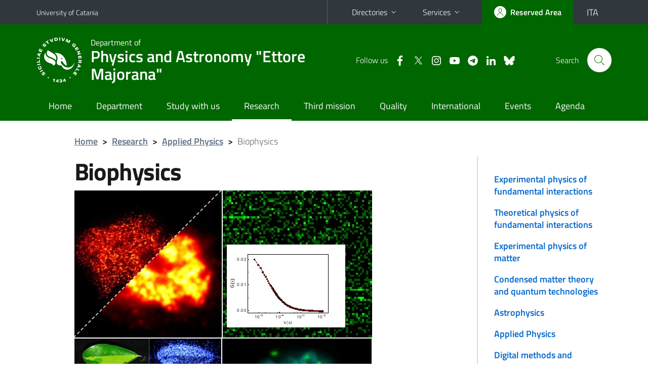

--- FILE ---
content_type: text/html; charset=utf-8
request_url: https://www.dfa.unict.it/en/research/biophysics
body_size: 7891
content:
<!DOCTYPE html>
<html lang="en">
<head>
<meta charset="utf-8">
<title>Biophysics | Department of Physics and Astronomy &quot;Ettore Majorana&quot;</title>
<meta name="viewport" content="width=device-width,initial-scale=1,shrink-to-fit=no">
<meta name="Generator" content="Drupal 7 (http://drupal.org)">
<link rel="canonical" href="/en/research/biophysics">
<link rel="shortlink" href="/en/node/3273">
<link rel="shortcut icon" href="https://www.dfa.unict.it/sites/all/themes/id_theme_sd/favicon.ico" type="image/vnd.microsoft.icon">
<link href="/bootstrap-italia/css/bootstrap-italia.min.css" rel="stylesheet">
<link type="text/css" rel="stylesheet" href="https://www.dfa.unict.it/sites/default/files/css/css_xE-rWrJf-fncB6ztZfd2huxqgxu4WO-qwma6Xer30m4.css" media="all">
<link type="text/css" rel="stylesheet" href="https://www.dfa.unict.it/sites/default/files/css/css_ORJdyVv7ZrVXnvPd3pkhO1IeM9hFVTu0Sw6P9nWSRZ8.css" media="all">
<link type="text/css" rel="stylesheet" href="https://www.dfa.unict.it/sites/default/files/css/css_nEUQ8eo3b_tOt7Fh_P2l1QwYH-3X9UxP1RJTN4IxNZM.css" media="all">
<style type="text/css" media="all">
<!--/*--><![CDATA[/*><!--*/
.skiplinks{background-color:#fff}#menu-di-servizio .dropdown-menu,.it-header-slim-right-zone .dropdown-menu{z-index:9999}#menu-servizi{z-index:1001}#nav10.navbar-collapsable{z-index:1000!important}#nav10.navbar-collapsable .close-div{background-color:transparent}
.unict-green .it-header-slim-wrapper .btn-full,.unict-green .it-header-center-wrapper,.unict-green .back-to-top,.unict-green .btn-primary,.unict-green #home-sd h2{background-color:#060}.unict-green .bg-primary{background-color:#060!important}.unict-green .text-primary{color:#060!important}.unict-green .it-header-slim-wrapper .btn-full:hover,.unict-green .btn-primary:hover,.unict-green .back-to-top:hover{background-color:#050;color:#fff!important}.unict-green .it-header-slim-wrapper .btn-full:active,.unict-green .btn-primary:active{background-color:#040!important}.unict-green .it-header-slim-wrapper .btn-full .icon-primary,.unict-green .it-header-center-wrapper .it-header-center-content-wrapper .it-search-wrapper a.rounded-icon svg,.unict-green .btn-primary .icon-primary{fill:#060!important}.unict-green .it-footer-main{background-color:#040}.unict-green .it-footer-small-prints{background-color:#122112}@media(min-width:992px){.unict-green .it-header-navbar-wrapper{background-color:#060}}@media(max-width:991px){.unict-green .it-header-center-wrapper .it-header-center-content-wrapper .it-search-wrapper a.rounded-icon svg{fill:#fff!important}.unict-green .it-header-slim-wrapper .btn-full,.unict-green .it-header-slim-wrapper .btn-full:hover{background-color:transparent}.unict-green .it-nav-wrapper .navbar .navbar-collapsable .navbar-nav li a.nav-link{color:#060}.unict-green .it-nav-wrapper .navbar .navbar-collapsable .navbar-nav li a.nav-link.active{border-left-color:#060}.unict-green #it-main-menu .nav-item svg{fill:#060}}
.it-header-center-wrapper .it-header-center-content-wrapper .it-right-zone .it-socials ul .icon{margin-left:12px}@media(max-width:991px){.it-header-center-wrapper .it-header-center-content-wrapper .it-right-zone .it-socials{display:none!important}}

/*]]>*/-->
</style>
<link type="text/css" rel="stylesheet" href="https://www.dfa.unict.it/sites/default/files/css/css_QgE7281FEOkrWeTNv4ub8esodNXZsEmlIJXPOBl7PNU.css" media="all">
<script type="text/javascript" src="https://www.dfa.unict.it/sites/default/files/js/js_6UR8aB1w5-y_vdUUdWDWlX2QhWu_qIXlEGEV48YgV-c.js"></script>
<script type="text/javascript" src="https://www.dfa.unict.it/sites/default/files/js/js_onbE0n0cQY6KTDQtHO_E27UBymFC-RuqypZZ6Zxez-o.js"></script>
<script type="text/javascript" src="https://www.dfa.unict.it/sites/default/files/js/js_qrf44QUDL_YTtRm1c_V_5DthK1dj0B5pBTFSfp1hfmk.js"></script>
<script type="text/javascript" src="https://www.dfa.unict.it/sites/default/files/js/js_ZdKxSuA1fkezsVufHEcECTJtAPQUeXSaKnIW9V_kdiM.js"></script>
<script type="text/javascript">
<!--//--><![CDATA[//><!--
jQuery.extend(Drupal.settings, {"basePath":"\/","pathPrefix":"en\/","setHasJsCookie":0,"ajaxPageState":{"theme":"id_theme_sd","theme_token":"G22Ly8_q0J8hnMex26BNfMDn-EnQzQHOdipEQbNPqZs","js":{"sites\/all\/modules\/jquery_update\/replace\/jquery\/2.2\/jquery.min.js":1,"misc\/jquery-extend-3.4.0.js":1,"misc\/jquery-html-prefilter-3.5.0-backport.js":1,"misc\/jquery.once.js":1,"misc\/drupal.js":1,"sites\/all\/modules\/jquery_update\/js\/jquery_browser.js":1,"misc\/form-single-submit.js":1,"sites\/all\/modules\/ckeditor_accordion\/js\/ckeditor-accordion.js":1,"sites\/all\/modules\/lightbox2\/js\/lightbox.js":1},"css":{"modules\/system\/system.base.css":1,"modules\/system\/system.menus.css":1,"modules\/system\/system.messages.css":1,"modules\/system\/system.theme.css":1,"sites\/all\/modules\/ckeditor_accordion\/css\/ckeditor-accordion.css":1,"sites\/all\/modules\/date\/date_repeat_field\/date_repeat_field.css":1,"modules\/field\/theme\/field.css":1,"modules\/node\/node.css":1,"modules\/search\/search.css":1,"modules\/user\/user.css":1,"sites\/all\/modules\/views\/css\/views.css":1,"sites\/all\/modules\/ckeditor\/css\/ckeditor.css":1,"sites\/all\/modules\/ctools\/css\/ctools.css":1,"sites\/all\/modules\/lightbox2\/css\/lightbox.css":1,"sites\/all\/modules\/taxonomy_access\/taxonomy_access.css":1,"0":1,"1":1,"2":1,"sites\/all\/themes\/id_theme\/style.css":1,"sites\/all\/themes\/id_theme_sd\/sd.css":1}},"lightbox2":{"rtl":"0","file_path":"\/(\\w\\w\/)public:\/","default_image":"\/sites\/all\/modules\/lightbox2\/images\/brokenimage.jpg","border_size":10,"font_color":"000","box_color":"fff","top_position":"","overlay_opacity":"0.8","overlay_color":"000","disable_close_click":1,"resize_sequence":0,"resize_speed":400,"fade_in_speed":400,"slide_down_speed":600,"use_alt_layout":0,"disable_resize":0,"disable_zoom":0,"force_show_nav":0,"show_caption":1,"loop_items":0,"node_link_text":"View Image Details","node_link_target":0,"image_count":"Image !current of !total","video_count":"Video !current of !total","page_count":"Page !current of !total","lite_press_x_close":"press \u003Ca href=\u0022#\u0022 onclick=\u0022hideLightbox(); return FALSE;\u0022\u003E\u003Ckbd\u003Ex\u003C\/kbd\u003E\u003C\/a\u003E to close","download_link_text":"","enable_login":false,"enable_contact":false,"keys_close":"c x 27","keys_previous":"p 37","keys_next":"n 39","keys_zoom":"z","keys_play_pause":"32","display_image_size":"original","image_node_sizes":"()","trigger_lightbox_classes":"","trigger_lightbox_group_classes":"","trigger_slideshow_classes":"","trigger_lightframe_classes":"","trigger_lightframe_group_classes":"","custom_class_handler":0,"custom_trigger_classes":"","disable_for_gallery_lists":1,"disable_for_acidfree_gallery_lists":true,"enable_acidfree_videos":true,"slideshow_interval":5000,"slideshow_automatic_start":true,"slideshow_automatic_exit":true,"show_play_pause":true,"pause_on_next_click":false,"pause_on_previous_click":true,"loop_slides":false,"iframe_width":600,"iframe_height":400,"iframe_border":1,"enable_video":0,"useragent":"Mozilla\/5.0 (Macintosh; Intel Mac OS X 10_15_7) AppleWebKit\/537.36 (KHTML, like Gecko) Chrome\/131.0.0.0 Safari\/537.36; ClaudeBot\/1.0; +claudebot@anthropic.com)"},"ckeditor_accordion":{"collapseAll":1},"urlIsAjaxTrusted":{"\/en\/search\/node":true}});
//--><!]]>
</script>
</head>
<body class="html not-front not-logged-in one-sidebar sidebar-first page-node page-node- page-node-3273 node-type-page i18n-en sd238 unict-green hide_mmfc reduce_padding_mm">
<div class="skiplinks"><a class="sr-only sr-only-focusable" href="#it-main" accesskey="c">Go to main content</a><a class="sr-only sr-only-focusable" href="#it-main-menu" accesskey="n">Go to navigation menu</a></div>
<header class="it-header-wrapper">
<div class="it-header-slim-wrapper">
<div class="container">
<div class="row"><div class="col-12">
<div class="it-header-slim-wrapper-content">
<a class="d-none d-lg-block navbar-brand" href="https://www.unict.it/en">University of Catania</a>
<div class="nav-mobile"><nav aria-label="Secondary Navigation">
<a class="it-opener d-lg-none mr-1" href="https://www.unict.it/en" aria-hidden="true" tabindex="-1">University of Catania</a><a class="it-opener d-lg-none" data-toggle="collapse" href="#menu-di-servizio" role="button" aria-expanded="false" aria-controls="menu-di-servizio" title="Open the service menu"><svg class="icon" role="img"><use href="/bootstrap-italia/svg/sprite.svg#it-expand"></use></svg></a>
<div class="link-list-wrapper collapse" id="menu-di-servizio">
<ul class="link-list border-right-0 pr-0">
<li class="dropdown"><a class="list-item dropdown-toggle" href="#" role="button" data-toggle="dropdown" aria-expanded="false">Directories<svg class="icon d-none d-lg-block" role="img"><use href="/bootstrap-italia/svg/sprite.svg#it-expand"></use></svg></a>
<div class="dropdown-menu"><div class="row"><div class="col-12 px-3">
<form action="https://www.unict.it/content/cerca-nella-rubrica" method="post" id="rubrica-form" accept-charset="UTF-8" class="unict-form">
<div class="container">
<div class="form-row"><label for="input-01" class="sr-only">Search by Surname</label><input required id="input-01" name="trova" type="text" class="form-control" autocomplete="family-name" placeholder="Search by Surname"></div>
<div class="form-row mt-2 mb-1"><input type="submit" class="btn btn-primary btn-xs py-1" value="SEARCH"></div>
</div>
</form>
</div></div></div></li>
<li class="dropdown"><a class="list-item dropdown-toggle" href="#" role="button" data-toggle="dropdown" aria-expanded="false">Services<svg class="icon d-none d-lg-block" role="img"><use href="/bootstrap-italia/svg/sprite.svg#it-expand"></use></svg></a>
<div class="dropdown-menu" id="menu-servizi"><div class="row"><div class="col-12"><div class="link-list-wrapper">
<ul>
<li><a class="list-item" href="https://studenti.smartedu.unict.it" target="_blank" rel="noopener"><span>Student Portal</span></a></li>
<li><a class="list-item" href="https://docenti.smartedu.unict.it/docenti/" target="_blank" rel="noopener"><span>Teacher Portal</span></a></li>
<li><a class="list-item" href="https://intranet.unict.it" target="_blank" rel="noopener"><span>Staff Portal</span></a></li>
<li><a class="list-item" href="https://segreterie.smartedu.unict.it" target="_blank" rel="noopener"><span>Secretary Portal</span></a></li>
<li><a class="list-item" href="https://www.sida.unict.it" target="_blank" rel="noopener"><span>Digital Library</span></a></li>
<li><a class="list-item" href="https://webmail365.unict.it" target="_blank" rel="noopener"><span>Student Webmail</span></a></li>
<li><a class="list-item" href="https://webmail.unict.it" target="_blank" rel="noopener"><span>Teacher-staff Webmail</span></a></li>
<li><a class="list-item" href="https://studium.unict.it" target="_blank" rel="noopener"><span>E-learning / Studium</span></a></li>
<li><a class="list-item" href="https://www.unict.it/servizi/servizi-web"><span>IT Services</span></a></li>
<li><a class="list-item" href="https://www.unict.it/servizi"><span><strong>All services</strong> &raquo;</span></a></li>
</ul>
</div></div></div></div></li>
</ul>
</div>
</nav></div>
<div class="it-header-slim-right-zone">
<a class="btn btn-icon btn-full" href="/content/login-cas"><span class="rounded-icon"><svg class="icon icon-primary" role="img" aria-label="Access the reserved area"><use href="/bootstrap-italia/svg/sprite.svg#it-user"></use></svg></span><span class="d-none d-lg-block">Reserved Area</span></a>
<div class="nav-item"><a class="nav-link py-0" href="/it" id="lansw"><span>ITA</span></a></div>
</div>
</div>
</div></div>
</div>
</div>
<div class="it-nav-wrapper">
<div class="it-header-center-wrapper">
<div class="container">
<div class="row"><div class="col-12">
<div class="it-header-center-content-wrapper">
<div class="it-brand-wrapper"><a href="/en"><img src="/sites/all/themes/id_theme/unict.svg" alt="Logo UniCt" class="icon unict"><div class="it-brand-text"><h3>Department of</h3><h2>Physics and Astronomy "Ettore Majorana"</h2></div></a></div>
<div class="it-right-zone"><div class="it-socials d-none d-md-flex"><span>Follow&nbsp;us</span><ul><li><a href="https://www.facebook.com/dfa.unict.it"><svg class="icon" aria-label="Facebook"><use href="/bootstrap-italia/svg/sprite.svg#it-facebook"></use></svg></a></li>
<li><a href="https://twitter.com/DfaUnict"><svg class="icon" aria-label="Twitter"><use href="/bootstrap-italia/svg/sprite.svg#it-twitter"></use></svg></a></li>
<li><a href="https://www.instagram.com/dfa.unict/"><svg class="icon" aria-label="Instagram"><use href="/bootstrap-italia/svg/sprite.svg#it-instagram"></use></svg></a></li>
<li><a href="https://www.youtube.com/@DFA-UniCT"><svg class="icon" aria-label="YouTube"><use href="/bootstrap-italia/svg/sprite.svg#it-youtube"></use></svg></a></li>
<li><a href="https://t.me/FisicaCT"><svg class="icon" aria-label="Telegram"><use href="/bootstrap-italia/svg/sprite.svg#it-telegram"></use></svg></a></li>
<li><a href="https://www.linkedin.com/company/dfa-unict-it/"><svg class="icon" aria-label="LinkedIn"><use href="/bootstrap-italia/svg/sprite.svg#it-linkedin"></use></svg></a></li>
<li><a href="https://bsky.app/profile/dfa-unict-it.bsky.social"><svg class="icon icon-fix" aria-label="Bluesky"><use href="/sites/all/themes/id_theme/bluesky.svg#bluesky"></use></svg></a></li>
</ul></div><div class="it-search-wrapper"><span class="d-none d-md-block">Search</span><a class="search-link rounded-icon" href="#" data-target="#searchModal" data-toggle="modal" aria-label="Search" title="Search"><svg class="icon" role="img"><use href="/bootstrap-italia/svg/sprite.svg#it-search"></use></svg></a></div>
</div>
</div>
</div></div>
</div>
</div>
<div class="it-header-navbar-wrapper">
<div class="container">
<div class="row"><div class="col-12">
<nav class="navbar navbar-expand-lg" aria-label="Main Navigation">
<button class="custom-navbar-toggler" type="button" aria-controls="nav10" aria-expanded="false" aria-label="toggle navigation" data-target="#nav10"><svg class="icon" role="img"><use href="/bootstrap-italia/svg/sprite.svg#it-burger"></use></svg></button>
<div class="navbar-collapsable" id="nav10">
<div class="overlay"></div>
<div class="close-div"><button class="close-menu border-0" type="button" aria-label="close"><svg class="icon icon-white" role="img"><use href="/bootstrap-italia/svg/sprite.svg#it-close-big"></use></svg></button></div>
<div class="menu-wrapper" id="it-main-menu">
<ul class="navbar-nav">
<li class="nav-item"><a class="nav-link" href="/en" accesskey="h">Home</a></li>
<li class="nav-item"><a class="nav-link" href="/en/content/about-us">Department</a></li>
<li class="nav-item"><a class="nav-link" href="/en/content/study-us">Study with us</a></li>
<li class="nav-item"><a href="/en/research/research" class="nav-link active">Research</a></li>
<li class="nav-item"><a class="nav-link" href="/en/content/impact-research-society" title="Impact of research on society">Third mission</a></li>
<li class="nav-item"><a class="nav-link" href="https://www.dfa.unict.it/en/content/quality-assurance-committee">Quality</a></li>
<li class="nav-item"><a class="nav-link" href="/en/content/international">International</a></li>
<li class="nav-item"><a class="nav-link" href="/en/eventi">Events</a></li>
<li class="nav-item"><a class="nav-link" href="/en/content/aulario-dfa">Agenda</a></li>
</ul>
</div>
</div>
</nav>
</div></div>
</div>
</div>
</div>
</header>
<div class="d-md-none bg-light p-3 pl-4"><div class="row"><div class="col-md-12"><a href="#menu-sezione" data-attribute="forward" class="text-decoration-none text-dark"><svg class="icon icon-sm align-top" role="img"><use href="/bootstrap-italia/svg/sprite.svg#it-list"></use></svg><span class="pl-3 fw-bold">Go to related content</span></a></div></div></div>
<main id="it-main">
<section id="breadcrumb">
<div class="container">
<div class="row">
<div class="offset-lg-1 col-lg-11 col-md-12 px-3 px-sm-0 pb-2">
<nav class="breadcrumb-container" aria-label="Breadcrumb">
<ol class="breadcrumb">
<li class="breadcrumb-item"><a href="/en">Home</a><span class="separator">&gt;</span></li>
<li class="breadcrumb-item"><a href="/en/research/research">Research</a><span class="separator">&gt;</span></li>
<li class="breadcrumb-item"><a href="/en/research/applied-physics">Applied Physics</a><span class="separator">&gt;</span></li>
<li class="breadcrumb-item active" aria-current="page">Biophysics</li>
</ol>
</nav>
</div>
</div>
</div>
</section>
<section id="content">
<div class="container">
<div class="row">
<div class="offset-lg-1 col-lg-7 col-md-7 px-3 px-sm-0">
<article id="content-node-3273">
<h1>Biophysics</h1><div class="region region-content">
<div id="block-system-main" class="block block-system">

<div class="content">
<div id="node-3273" class="node node-page clearfix">

  
      
  
  <div class="content">
    <div class="field field-name-body field-type-text-with-summary field-label-hidden clearfix"><div class="field-items"><div class="field-item even"><p><img alt="" src="/sites/default/files/images/Biophysics-fig-new-square.bmp" /></p>

<p>Biophysics applies the theories and methods of physics to understand how biological systems work. Modern biophysical methods include microscopy &amp; imaging, single molecule techniques, spectroscopy, electrophysiology, modeling &amp; simulations. The following lines of research in Biophysics are active at the DFA:<br />
- Optical Microscopy and Nanoscopy<br />
- Fluorescence correlation spectroscopy<br />
- Molecular mechanisms of cancer<br />
- Luminescence</p>

<div style="clear:both"> </div>

<h3>Optical Microscopy and Nanoscopy</h3>

<p><img alt="" class="mr-3" src="/sites/default/files/images/microscopy-noFCS.jpg" style="height: 200px; width: 200px; float: left;" /><br />
<strong>Faculty</strong>: <a href="http://dfa.unict.it/docenti/luca.lanzano">Luca Lanzano’</a><br />
Optical microscopy is a non-invasive technique to study cellular structures and dynamics spanning scales from the single molecule to small organisms. Research is focused on the development of advanced fluorescence imaging methods including super-resolution microscopy (nanoscopy) and time-resolved/spectral methods (FLIM, Phasors, FRET).</p>

<div style="clear:both"> </div>

<h3>Fluorescence correlation spectroscopy</h3>

<p><img alt="" class="mr-3" src="/sites/default/files/images/fcs-square.bmp" style="height: 200px; width: 200px; float: left;" /><br />
<strong>Faculty</strong>: <a href="http://dfa.unict.it/docenti/luca.lanzano">Luca Lanzano’</a><br />
Fluorecence Correlation Spectroscopy (FCS) is a single-molecule technique based on the analysis of spontaneous fluctuations of the fluorescence intensity. Research is focused on the development of advanced correlation methods (FCS, ICS and related techniques) for the detection of fast dynamical processes, such as molecular diffusion and interactions in live cells.</p>

<div style="clear:both"> </div>

<h3>Molecular mechanisms of cancer</h3>

<p><img alt="" class="mr-3" src="/sites/default/files/images/cancer4-square.bmp" style="height: 200px; width: 200px; float: left;" /><br />
<strong>Faculty</strong>: <a href="http://dfa.unict.it/docenti/luca.lanzano">Luca Lanzano’</a><br />
Study of the molecular mechanisms at the origin of DNA damage and genomic instability of tumors. High resolution imaging of oncogene-induced alterations of chromatin organization. Research funded by AIRC.</p>
</div></div></div>  </div>

  <ul class="links inline"><li class="translation_it first last"><a href="/it/ricerca/biofisica" title="Biofisica" class="translation-link" xml:lang="it"><img class="language-icon" src="https://www.dfa.unict.it/sites/all/modules/languageicons/flags/it.png" width="16" height="12" alt="Italiano" title="Italiano" /></a></li>
</ul>
  
</div>

</div>
</div>
</div>
<div class="dropdown" id="it-share">
<a class="dropdown-toggle btn btn-outline-primary btn-icon btn-xs mt-2 mb-3 p-2" href="#" role="button" data-toggle="dropdown" aria-expanded="false"><svg class="icon icon-primary icon-sm" role="img"><use href="/bootstrap-italia/svg/sprite.svg#it-share"></use></svg><span>Share</span></a>
<div class="dropdown-menu"><div class="link-list-wrapper"><ul class="link-list">
<li><a class="list-item" rel="nofollow" href="https://www.facebook.com/sharer/sharer.php?src=bm&amp;u=https%3A%2F%2Fwww.dfa.unict.it%2Fen%2Fresearch%2Fbiophysics&amp;t=Biophysics&amp;v=3" onclick="javascript:window.open(this.href,'','menubar=no,toolbar=no,resizable=yes,scrollbar=yes,height=500,width=720');return false;"><svg class="icon icon-primary icon-sm align-middle mr-1" role="img"><use href="/bootstrap-italia/svg/sprite.svg#it-facebook-square"></use></svg><span class="u-hiddenVisually">Facebook</span></a></li>
<li><a class="list-item" rel="nofollow" href="https://www.twitter.com/share?url=https%3A%2F%2Fwww.dfa.unict.it%2Fen%2Fresearch%2Fbiophysics" onclick="javascript:window.open(this.href,'','menubar=no,toolbar=no,resizable=yes,scrollbar=yes,height=600,width=600');return false;"><svg class="icon icon-primary icon-sm align-middle mr-1" role="img"><use href="/bootstrap-italia/svg/sprite.svg#it-twitter"></use></svg><span class="u-hiddenVisually">Twitter</span></a></li>
<li><a class="list-item" href="https://api.whatsapp.com/send?text=https%3A%2F%2Fwww.dfa.unict.it%2Fen%2Fresearch%2Fbiophysics" data-action="share/whatsapp/share"><svg class="icon icon-primary icon-sm align-middle mr-1" role="img"><use href="/bootstrap-italia/svg/sprite.svg#it-whatsapp"></use></svg><span class="u-hiddenVisually">Whatsapp</span></a></li>
<li><a class="list-item" href="https://t.me/share/url?url=https%3A%2F%2Fwww.dfa.unict.it%2Fen%2Fresearch%2Fbiophysics&amp;text=Biophysics" data-action="share/telegram/share"><svg class="icon icon-primary icon-sm align-middle mr-1" role="img"><use href="/bootstrap-italia/svg/sprite.svg#it-telegram"></use></svg><span class="u-hiddenVisually">Telegram</span></a></li>
<li><a class="list-item" href="mailto:?subject=Department+of+Physics+and+Astronomy+%22Ettore+Majorana%22+-+Biophysics&amp;body=https%3A%2F%2Fwww.dfa.unict.it%2Fen%2Fresearch%2Fbiophysics"><svg class="icon icon-primary icon-sm align-middle mr-1" role="img"><use href="/bootstrap-italia/svg/sprite.svg#it-mail"></use></svg><span class="u-hiddenVisually">Email</span></a></li>
</ul></div></div>
</div>
</article>
</div>
<div class="offset-lg-1 col-lg-3 offset-md-1 col-md-4">
<div class="region region-sidebar-first">
<aside id="menu-sezione">
<div id="block-menu-block-27" class="sidebar-wrapper it-line-left-side block block-menu-block">

<div class="sidebar-linklist-wrapper"><div class="link-list-wrapper">
<ul class="menu"><li><a class="list-item medium" href="/en/research/experimental-physics-fundamental-interactions">Experimental physics of fundamental interactions</a></li>
<li><a class="list-item medium" href="/en/research/theoretical-physics-fundamental-interactions">Theoretical physics of fundamental interactions</a></li>
<li><a class="list-item medium" href="/en/research/experimental-physics-matter">Experimental physics of matter</a></li>
<li><a class="list-item medium" href="/en/research/condensed-matter-theory-and-quantum-technologies">Condensed matter theory and quantum technologies</a></li>
<li><a class="list-item medium" href="/en/research/astrophysics">Astrophysics</a></li>
<li><a class="list-item medium" href="/en/research/applied-physics" class="active-trail">Applied Physics</a></li>
<li><a class="list-item medium" href="/en/research/digital-methods-and-technologies-physics">Digital methods and technologies for physics</a></li>
<li><a class="list-item medium" href="/en/research/laboratories">Laboratories</a></li>
<li><a class="list-item medium" href="/en/research/research-institutions">Research Institutions</a></li>
<li><a class="list-item medium" href="https://www.dfa.unict.it/en/content/research-committee">Research Committee</a></li>
</ul></div></div>
</div>
</aside>
</div>
</div>
</div>
</div>
</section>
</main>
<footer class="it-footer">
<div class="it-footer-main">
<div class="container">
<section><div class="row clearfix"><div class="col-sm-12"><div class="it-brand-wrapper"><a href="/en"><img src="/sites/all/themes/id_theme/monogramma.svg" class="icon monogramma_icon" alt="Monogramma UniCt"><div class="it-brand-text unict_monogramma"><h3>Department of</h3><h2>Physics and Astronomy "Ettore Majorana"</h2></div></a></div></div></div></section>
<section>
<div class="row">
<div class="col-md-4 col-sm-6 pb-2">
<div id="block-block-51" class="block block-block">
<h3>Dove siamo</h3>

<div class="content">
<p>Cittadella Universitaria<br>
Via Santa Sofia, 64<br>
95123 - Catania (Italy)<br>
» <a href="/it/content/dove-siamo"><strong>dove siamo</strong></a></p>

</div>
</div>
</div>
<div class="col-md-4 col-sm-6 pb-2">
<div id="block-block-7" class="block block-block">
<h3>Contatti</h3>

<div class="content">
<p>Telefono: +39 095 378 5111<br>
Fax: +39 095 337938<br>
<a href="mailto:dfa@unict.it">dfa@unict.it</a><br>
<a href="mailto:dfa.didattica@unict.it">dfa.didattica@unict.it</a></p>
</div>
</div>
</div>
<div class="col-md-4 col-sm-6 pb-2">
<h3>Follow&nbsp;us</h3>
<ul class="list-inline text-left social"><li class="list-inline-item pb-2"><a class="p-1" href="https://www.facebook.com/dfa.unict.it"><svg class="icon icon-sm icon-white align-top" aria-label="Facebook"><use href="/bootstrap-italia/svg/sprite.svg#it-facebook"></use></svg></a></li><li class="list-inline-item pb-2"><a class="p-1" href="https://twitter.com/DfaUnict"><svg class="icon icon-sm icon-white align-top" aria-label="Twitter"><use href="/bootstrap-italia/svg/sprite.svg#it-twitter"></use></svg></a></li><li class="list-inline-item pb-2"><a class="p-1" href="https://www.instagram.com/dfa.unict/"><svg class="icon icon-sm icon-white align-top" aria-label="Instagram"><use href="/bootstrap-italia/svg/sprite.svg#it-instagram"></use></svg></a></li><li class="list-inline-item pb-2"><a class="p-1" href="https://www.youtube.com/@DFA-UniCT"><svg class="icon icon-sm icon-white align-top" aria-label="YouTube"><use href="/bootstrap-italia/svg/sprite.svg#it-youtube"></use></svg></a></li><li class="list-inline-item pb-2"><a class="p-1" href="https://t.me/FisicaCT"><svg class="icon icon-sm icon-white align-top" aria-label="Telegram"><use href="/bootstrap-italia/svg/sprite.svg#it-telegram"></use></svg></a></li><li class="list-inline-item pb-2"><a class="p-1" href="https://www.linkedin.com/company/dfa-unict-it/"><svg class="icon icon-sm icon-white align-top" aria-label="LinkedIn"><use href="/bootstrap-italia/svg/sprite.svg#it-linkedin"></use></svg></a></li><li class="list-inline-item pb-2"><a class="p-1" href="https://bsky.app/profile/dfa-unict-it.bsky.social"><svg class="icon icon-fix icon-sm icon-white align-top" aria-label="Bluesky"><use href="/sites/all/themes/id_theme/bluesky.svg#bluesky"></use></svg></a></li></ul>
</div></div>
</section>
</div>
</div>
<div class="it-footer-small-prints clearfix">
<div class="container">
<h3 class="sr-only">Useful links and information</h3>
<div class="region region-footer-link">
<div id="block-block-48" class="block block-block">

<div class="content">
<ul class="it-footer-small-prints-list list-inline mb-0 d-flex flex-column flex-md-row">
	<li><a href="/content/privacy">Privacy</a></li>
	<li><a href="/content/note-legali">Note legali</a></li>
	<li><a href="/content/accessibilità">Accessibilità</a></li>
	<li><a href="/content/dati-di-monitoraggio">Dati di monitoraggio</a></li>
	<li><a href="/sitemap">Mappa del sito</a></li>
</ul>

</div>
</div>
</div>
</div>
</div>
</footer>
<div class="modal fade show" id="searchModal" tabindex="-1" role="dialog" aria-labelledby="cerca-nel-sito" aria-modal="true">
<div class="modal-dialog"><div class="modal-content p-3">
<div class="container"><div class="row"><button class="close mr-3" type="button" data-dismiss="modal" aria-label="Close"><svg class="icon" role="img"><use href="/bootstrap-italia/svg/sprite.svg#it-arrow-left"></use></svg></button><h2 class="modal-title" id="cerca-nel-sito">Search</h2></div></div>
<form class="search-form" action="/en/search/node" method="post" id="search-form" accept-charset="UTF-8"><div><div class="container"><div class="form-row mt-2 mb-4">
  <label for="edit-keys">Enter your keywords </label>
 <input required type="text" id="edit-keys" name="keys" value="" size="40" maxlength="255" class="form-control" placeholder="Enter the terms to search for">
</div>
<input type="submit" id="edit-submit" name="op" value="Search" class="form-submit"></div><input type="hidden" aria-label="" name="form_build_id" value="form-Mjqr9L9p-mdFXE3OFjzZ9OHeXPmcXh2Coem_Xg5GU4s">
<input type="hidden" aria-label="" name="form_id" value="search_form">
</div></form>
</div></div>
</div>
<a href="#" aria-hidden="true" data-attribute="back-to-top" class="back-to-top shadow d-print-none"><svg class="icon icon-light" aria-label="Go to the top of the page"><use href="/bootstrap-italia/svg/sprite.svg#it-arrow-up"></use></svg></a>
<script>window.__PUBLIC_PATH__ = "/bootstrap-italia/fonts"</script>
<script src="/bootstrap-italia/js/bootstrap-italia.bundle.min.js"></script>
<script type="text/javascript">
$(function(){var e=$('.translation-link' ).last();if(e.length){$('#lansw').attr('href',e.attr('href'));}});
</script>
</body>
</html>